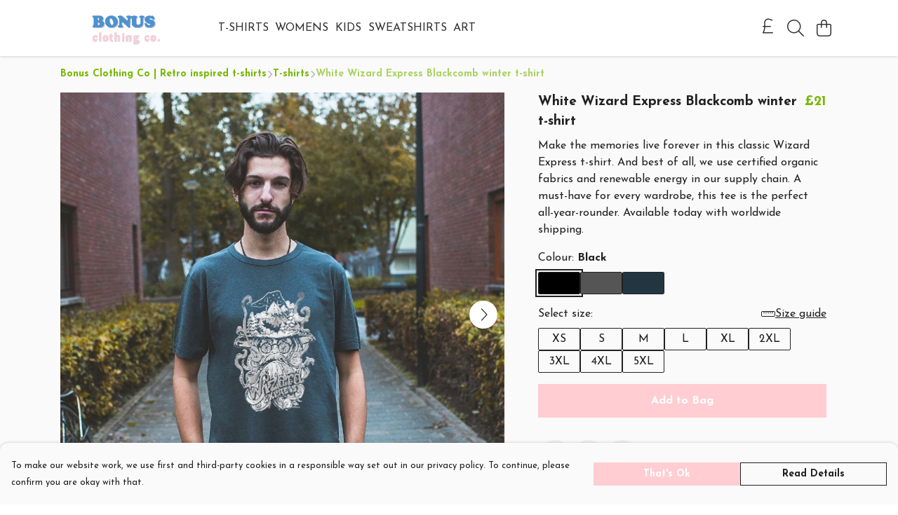

--- FILE ---
content_type: text/html
request_url: https://bonusclothingco.com/product/wizard-express-white-t/
body_size: 3386
content:
<!DOCTYPE html>
<html lang="en">
  <head>
    <meta charset="UTF-8">
    <meta name="viewport" content="width=device-width, initial-scale=1.0">
    <link id="apple-touch-icon" rel="apple-touch-icon" href="#">
    <script type="module" crossorigin="" src="/assets/index.a17a56ef.js"></script>
    <link rel="modulepreload" crossorigin="" href="/assets/vue.bccf2447.js">
    <link rel="modulepreload" crossorigin="" href="/assets/sentry.13e8e62e.js">
    <link rel="stylesheet" href="/assets/index.dca9b00c.css">
  <link rel="manifest" href="/manifest.webmanifest"><title>White Wizard Express Blackcomb winter t-shirt</title><link crossorigin="" href="https://fonts.gstatic.com" rel="preconnect"><link href="https://images.teemill.com" rel="preconnect"><link as="fetch" href="https://bonusclothingco.com/omnis/v3/frontend/25979/getStoreCoreData/json/" rel="preload"><link as="fetch" href="/omnis/v3/division/25979/products/wizard-express-white-t/" rel="preload"><link as="fetch" href="/omnis/v3/division/25979/products/wizard-express-white-t/stock/" rel="preload"><link fetchpriority="high" as="image" imagesizes="(max-width: 768px) 100vw, 1080px" imagesrcset="https://images.podos.io/bescvyfykxeukulv63pmdh9nt9hfmzylshs3tjimvqgolh2u.jpg.webp?w=640&h=640&v=2 640w, https://images.podos.io/bescvyfykxeukulv63pmdh9nt9hfmzylshs3tjimvqgolh2u.jpg.webp?w=1080&h=1080&v=2 1080w" href="https://images.podos.io/bescvyfykxeukulv63pmdh9nt9hfmzylshs3tjimvqgolh2u.jpg.webp?w=1080&h=1080&v=2" rel="preload"><link data-vue-meta="1" href="https://bonusclothingco.com/product/wizard-express-white-t/" rel="canonical"><link rel="modulepreload" crossorigin="" href="/assets/ProductPage.011ea2e7.js"><link rel="preload" as="style" href="/assets/ProductPage.d578e97d.css"><link rel="modulepreload" crossorigin="" href="/assets/index.d5faf19e.js"><link rel="modulepreload" crossorigin="" href="/assets/AddToCartPopup.33081ac7.js"><link rel="modulepreload" crossorigin="" href="/assets/faCheck.1c3629eb.js"><link rel="modulepreload" crossorigin="" href="/assets/ProductReviewPopup.vue_vue_type_script_setup_true_lang.2179c085.js"><link rel="modulepreload" crossorigin="" href="/assets/index.23ac3528.js"><link rel="modulepreload" crossorigin="" href="/assets/faImages.75767661.js"><link rel="modulepreload" crossorigin="" href="/assets/SizeChartPopup.6fa90aba.js"><link rel="preload" as="style" href="/assets/SizeChartPopup.92291e53.css"><link rel="modulepreload" crossorigin="" href="/assets/startCase.86a80649.js"><link rel="modulepreload" crossorigin="" href="/assets/faThumbsUp.22655c13.js"><link rel="modulepreload" crossorigin="" href="/assets/faTruckFast.b83a6816.js"><link rel="modulepreload" crossorigin="" href="/assets/faTruckFast.0ecd7896.js"><link rel="modulepreload" crossorigin="" href="/assets/faClock.cdaa5e19.js"><link rel="modulepreload" crossorigin="" href="/assets/faRulerHorizontal.50d6e2dc.js"><link rel="modulepreload" crossorigin="" href="/assets/faPaintbrush.523bcc6b.js"><link rel="modulepreload" crossorigin="" href="/assets/ProductStock.78d4d260.js"><link rel="preload" as="style" href="/assets/ProductStock.e62963f7.css"><link rel="modulepreload" crossorigin="" href="/assets/faInfoCircle.d40247bf.js"><link rel="modulepreload" crossorigin="" href="/assets/EcoIcons.aab27e2e.js"><link rel="modulepreload" crossorigin="" href="/assets/faSync.23ef876f.js"><link rel="modulepreload" crossorigin="" href="/assets/faComment.b621b7c5.js"><link rel="modulepreload" crossorigin="" href="/assets/faChevronUp.550d1d42.js"><link rel="modulepreload" crossorigin="" href="/assets/ProductImageCarousel.99eba20b.js"><link rel="preload" as="style" href="/assets/ProductImageCarousel.04a3cc9e.css"><link rel="modulepreload" crossorigin="" href="/assets/faMicrochipAi.c0f9eac9.js"><link rel="modulepreload" crossorigin="" href="/assets/store.cf92bc34.js"><link rel="modulepreload" crossorigin="" href="/assets/logger.bb58204e.js"><link rel="modulepreload" crossorigin="" href="/assets/productProvider.e7211b52.js"><link rel="modulepreload" crossorigin="" href="/assets/confirm-leave-mixin.9bb137c4.js"><script>window.division_key = '25979';</script><meta data-vue-meta="1" vmid="author" content="White Wizard Express Blackcomb winter t-shirt" name="author"><meta data-vue-meta="1" vmid="url" content="https://bonusclothingco.com/product/wizard-express-white-t/" name="url"><meta data-vue-meta="1" vmid="description" content="Make the memories live forever in this classic Wizard Express t-shirt. And best of all, we use certified organic fabrics and renewable energy in our s..." name="description"><meta data-vue-meta="1" vmid="og:type" content="website" property="og:type"><meta data-vue-meta="1" vmid="og:url" content="https://bonusclothingco.com/product/wizard-express-white-t/" property="og:url"><meta data-vue-meta="1" vmid="og:title" content="White Wizard Express Blackcomb winter t-shirt" property="og:title"><meta data-vue-meta="1" vmid="og:description" content="Make the memories live forever in this classic Wizard Express t-shirt. And best of all, we use certified organic fabrics and renewable energy in our s..." property="og:description"><meta data-vue-meta="1" vmid="og:image" content="https://images.podos.io/bescvyfykxeukulv63pmdh9nt9hfmzylshs3tjimvqgolh2u.jpg" property="og:image"><meta vmid="og:site_name" content="bonusclothingco" property="og:site_name"><meta data-vue-meta="1" vmid="twitter:card" content="photo" property="twitter:card"><meta data-vue-meta="1" vmid="twitter:description" content="Make the memories live forever in this classic Wizard Express t-shirt. And best of all, we use certified organic fabrics and renewable energy in our s..." property="twitter:description"><meta data-vue-meta="1" vmid="twitter:title" content="White Wizard Express Blackcomb winter t-shirt" property="twitter:title"><meta data-vue-meta="1" vmid="twitter:image" content="https://images.podos.io/bescvyfykxeukulv63pmdh9nt9hfmzylshs3tjimvqgolh2u.jpg" property="twitter:image"><meta vmid="apple-mobile-web-app-capable" content="yes" property="apple-mobile-web-app-capable"><meta vmid="apple-mobile-web-app-status-bar-style" content="black" property="apple-mobile-web-app-status-bar-style"><meta vmid="apple-mobile-web-app-title" content="bonusclothingco" property="apple-mobile-web-app-title"><meta content="60c2b59e0f5117a18d2033ee017b9b76" name="p:domain_verify"><meta content="f0Uhy90Se8f7vwnqC3jMsQBU7FBgx5eFXfDLNMQkYpQ" name="google-site-verification"><style>@font-face {
  font-family: "Josefin Sans Fallback: Arial";
  src: local('Arial');
  ascent-override: 72.9195%;
  descent-override: 24.3065%;
  size-adjust: 102.8531%;
}
@font-face {
  font-family: "Josefin Sans Fallback: Roboto";
  src: local('Roboto');
  ascent-override: 73.0002%;
  descent-override: 24.3334%;
  size-adjust: 102.7394%;
}</style></head>

  <body>
    <div id="app"></div>
    
  <noscript><iframe src="https://www.googletagmanager.com/ns.html?id=GTM-MH6RJHM" height="0" width="0" style="display:none;visibility:hidden"></iframe></noscript><noscript>This site relies on JavaScript to do awesome things, please enable it in your browser</noscript></body>
  <script>
    (() => {
      /**
       * Disable the default browser prompt for PWA installation
       * @see https://developer.mozilla.org/en-US/docs/Web/API/BeforeInstallPromptEvent
       */
      window.addEventListener('beforeinstallprompt', event => {
        event.preventDefault();
      });

      var activeWorker = navigator.serviceWorker?.controller;
      var appVersion = window.localStorage.getItem('appVersion');
      var validVersion = 'v1';

      if (!activeWorker) {
        window.localStorage.setItem('appVersion', validVersion);

        return;
      }

      if (!appVersion || appVersion !== validVersion) {
        window.localStorage.setItem('appVersion', validVersion);

        if (navigator.serviceWorker) {
          navigator.serviceWorker
            .getRegistrations()
            .then(function (registrations) {
              var promises = [];

              registrations.forEach(registration => {
                promises.push(registration.unregister());
              });

              if (window.caches) {
                caches.keys().then(cachedFiles => {
                  cachedFiles.forEach(cache => {
                    promises.push(caches.delete(cache));
                  });
                });
              }

              Promise.all(promises).then(function () {
                console.log('Reload Window: Index');
                window.location.reload();
              });
            });
        }
      }
    })();
  </script>
</html>
